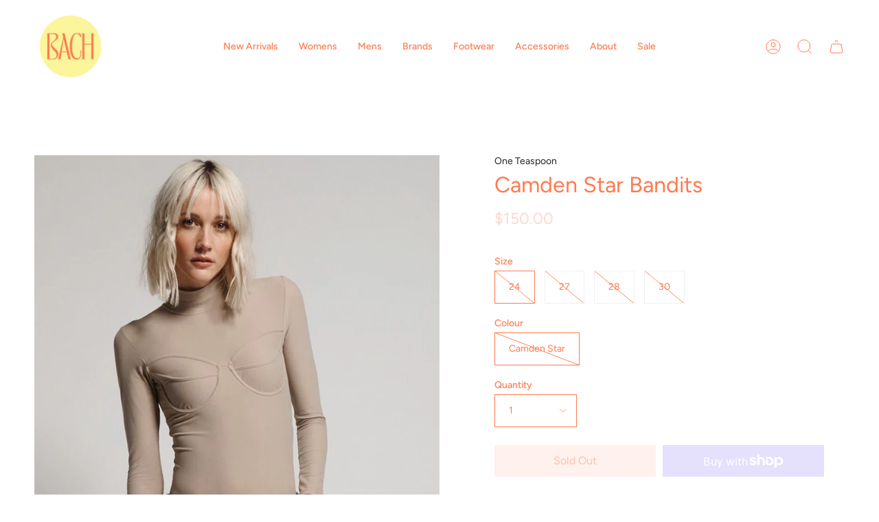

--- FILE ---
content_type: text/html; charset=utf-8
request_url: https://thebachmatakana.nz/products/camdenstarbandits?section_id=api-product-grid-item
body_size: 276
content:
<div id="shopify-section-api-product-grid-item" class="shopify-section">
<div data-api-content>
<div class="product-item large-up--one-quarter medium--one-quarter small--one-whole product-item--borderless product-item--centered product-item--outer-text  product-item--api-product-grid-item-" data-product-grid-item data-slide="||itemIndex||" data-slide-index="||itemIndex||">
  
  <div class="product-item__image double__image" data-product-image>
    <a class="product-link" href="/products/camdenstarbandits" aria-label="Camden Star Bandits" data-product-link="/products/camdenstarbandits"><div class="product-item__bg lazyload"
          data-product-image-default
          data-aos="img-in"
          data-aos-delay="||itemAosDelay||"
          data-aos-duration="800"
          data-aos-anchor="||itemAnimationAnchor||"
          data-aos-easing="ease-out-quart"
          data-bgset="//thebachmatakana.nz/cdn/shop/products/shots.jpg?v=1566433217&width=180 180w 240h,//thebachmatakana.nz/cdn/shop/products/shots.jpg?v=1566433217&width=360 360w 480h,//thebachmatakana.nz/cdn/shop/products/shots.jpg?v=1566433217&width=540 540w 720h,//thebachmatakana.nz/cdn/shop/products/shots.jpg?v=1566433217&width=720 720w 960h,//thebachmatakana.nz/cdn/shop/products/shots.jpg?v=1566433217 750w 1000h">&nbsp;</div><div class="product-item__bg__under lazyload" data-bgset="//thebachmatakana.nz/cdn/shop/products/side_12.13.24_pm.jpg?v=1566433217&width=180 180w 240h,//thebachmatakana.nz/cdn/shop/products/side_12.13.24_pm.jpg?v=1566433217&width=360 360w 480h,//thebachmatakana.nz/cdn/shop/products/side_12.13.24_pm.jpg?v=1566433217&width=540 540w 720h,//thebachmatakana.nz/cdn/shop/products/side_12.13.24_pm.jpg?v=1566433217&width=720 720w 960h,//thebachmatakana.nz/cdn/shop/products/side_12.13.24_pm.jpg?v=1566433217 750w 1000h">&nbsp;</div><noscript>
        <div class="product-item__bg no-js-image" style="background-image:url('//thebachmatakana.nz/cdn/shop/products/shots_540x.jpg?v=1566433217'); background-size: contain; background-position: center center; background-repeat: no-repeat;"></div>
      </noscript></a>

    
  </div>

  <div class="product-information"
    data-aos="fade"
    data-aos-delay="||itemAosDelay||"
    data-aos-duration="800"
    data-aos-anchor="||itemAnimationAnchor||"
    data-product-information>
    <a class="product-link product-item__info" href="/products/camdenstarbandits" aria-label="Camden Star Bandits" data-product-link="/products/camdenstarbandits"><p class="product-item__title">Camden Star Bandits</p>

      <div class="product-item__price__holder"><div class="product-item__price" data-product-price><span class="price sale">
  
    <span class="sold-out">Sold Out</span>
  
</span>

        </div>
      </div></a>
  </div>
</div></div></div>